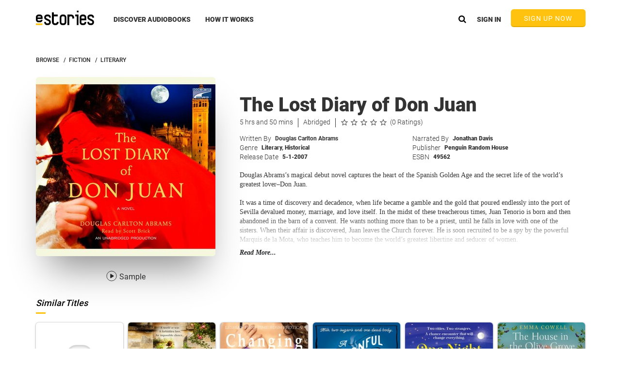

--- FILE ---
content_type: text/html
request_url: https://www.estories.com/home/gdprBanner.tmpl.html
body_size: 447
content:
<div id="gdprBanner" ng-show="privacyCenterCtrl.showPrivacyBanner()">
    <div class="containerFluid">
        <div class="standardCarouselWrapper">
            <div class="pdprColumn">
                The General Data Protection Regulation, (“GDPR”) is in effect as of May 25, 2018. eMusic is commited to
                data protections and has worked diligently to address the GDPR for our users.
                <a href="/privacyCenter" class="underline bold pointer">Click here to view Your
                    Privacy Center</a> to learn more.
                <div class="borderRight">
                </div>
            </div>
            <div class="mobileOnly bannerDivider"></div>
            <div class="pdprColumn">
                We use cookies on this website to assist with navigation and promo. and marketing efforts, and for
                analysis of your use of our products and services. By using the site our agree to our use of cookies.
                <a href="/privacy" class="underline bold pointer">View our Cookie Policy.</a>
            </div>
        </div>
    </div>
    <div class="xOut" ng-click="privacyCenterCtrl.closePrivacyBanner()" role="button" tabindex="0"></div>
</div>